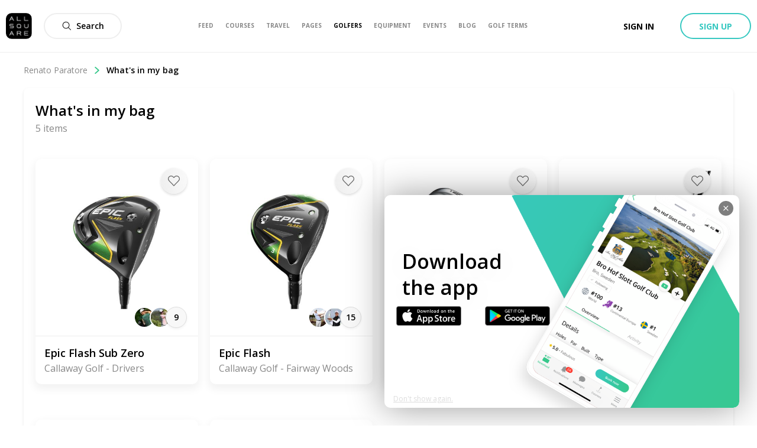

--- FILE ---
content_type: text/css; charset=UTF-8
request_url: https://allsquare-web-staging.herokuapp.com/_next/static/css/4393156d9d77ad6a.css
body_size: 1225
content:
@-webkit-keyframes styles_as-animate-gradient__JfEWk{0%{background-position:93% 0}50%{background-position:0 100%}to{background-position:93% 0}}@keyframes styles_as-animate-gradient__JfEWk{0%{background-position:93% 0}50%{background-position:0 100%}to{background-position:93% 0}}.styles_headerAwareFullscreenContainer__rGv_8{position:relative;top:88px;width:100%;max-width:100%;height:calc(100vh - 88px)}@media(max-width:1024px){.styles_headerAwareFullscreenContainer__rGv_8{top:110px;height:calc(100vh - 55px)}}.styles_headerAwareContainer__vo65j{top:0;height:inherit;margin-top:88px;min-height:calc(100vh - 88px)}@media(max-width:1024px){.styles_headerAwareContainer__vo65j{margin-top:110px}}.styles_withSubheader__iYKtg{position:relative;top:143px;height:calc(100vh - 143px)}@media(max-width:1024px){.styles_withSubheader__iYKtg{top:220px;height:calc(100vh - 110px)}}@-webkit-keyframes section_as-animate-gradient__rIqOZ{0%{background-position:93% 0}50%{background-position:0 100%}to{background-position:93% 0}}@keyframes section_as-animate-gradient__rIqOZ{0%{background-position:93% 0}50%{background-position:0 100%}to{background-position:93% 0}}.section_breadcrumb__VIxdr{width:100%;color:#000}@-webkit-keyframes level_as-animate-gradient__bISR8{0%{background-position:93% 0}50%{background-position:0 100%}to{background-position:93% 0}}@keyframes level_as-animate-gradient__bISR8{0%{background-position:93% 0}50%{background-position:0 100%}to{background-position:93% 0}}.level_breadcrumbLevel__HjCmC{display:inline-flex;margin:0;color:#888;align-items:center}.level_breadcrumbLevel__HjCmC:first-letter{text-transform:uppercase}.level_breadcrumbLevel__HjCmC:not(:last-child):hover{cursor:pointer;text-decoration:underline}.level_breadcrumbLevel__HjCmC:last-child{color:#000;font-weight:600}.level_breadcrumbLevel__HjCmC:hover{cursor:auto;text-decoration:none}.level_breadcrumbLevel__HjCmC:last-child>.level_breadcrumbIcon__EWMmb{display:none}.level_breadcrumbIcon__EWMmb{width:12px;height:12px;margin-right:10px;margin-left:10px;fill:#37c88b}@-webkit-keyframes styles_as-animate-gradient__9fmIW{0%{background-position:93% 0}50%{background-position:0 100%}to{background-position:93% 0}}@keyframes styles_as-animate-gradient__9fmIW{0%{background-position:93% 0}50%{background-position:0 100%}to{background-position:93% 0}}.styles_equipmentCard__2fBQA{margin:20px 0;position:relative;display:flex;overflow:visible;flex-direction:column;vertical-align:top;border-radius:10px;box-shadow:0 6px 14px 3px rgba(0,0,0,.05)}.styles_equipmentCard__2fBQA:hover{text-decoration:none}.styles_equipmentCardHeader__PtDp_{position:relative;width:100%;height:300px;border-bottom:1px solid #eee;border-top-left-radius:10px;border-top-right-radius:10px}.styles_equipmentCardContent__gP5dq{display:flex;flex-direction:column;padding:15px}.styles_equipmentCardName__wf_vT{color:#000;font-size:18px;font-weight:600;overflow:hidden;white-space:nowrap;text-overflow:ellipsis}.styles_equipmentCardType__YWIS2{color:#888;font-size:16px;overflow:hidden;white-space:nowrap;text-overflow:ellipsis}.styles_equipmentCardWishIcon__XgUs3{position:absolute;top:15px;right:19px}@-webkit-keyframes styles_as-animate-gradient__KF35z{0%{background-position:93% 0}50%{background-position:0 100%}to{background-position:93% 0}}@keyframes styles_as-animate-gradient__KF35z{0%{background-position:93% 0}50%{background-position:0 100%}to{background-position:93% 0}}.styles_hoverableAlbum__lVcNH{position:relative}.styles_hoverableAlbum__lVcNH:hover>.styles_hoverOnly__ngoQt{opacity:1}.styles_picture__4C8RK{position:absolute;top:0;left:0;width:100%;height:100%;-o-object-fit:contain;object-fit:contain;transition:opacity .3s ease-in-out}.styles_hoverOnly__ngoQt{opacity:0}@-webkit-keyframes styles_as-animate-gradient__ExhNI{0%{background-position:93% 0}50%{background-position:0 100%}to{background-position:93% 0}}@keyframes styles_as-animate-gradient__ExhNI{0%{background-position:93% 0}50%{background-position:0 100%}to{background-position:93% 0}}.styles_equipmentCardPicture__v5Rv6{width:auto;height:260px;margin-top:20px;margin-bottom:20px}@-webkit-keyframes userListModal_as-animate-gradient__rOBBs{0%{background-position:93% 0}50%{background-position:0 100%}to{background-position:93% 0}}@keyframes userListModal_as-animate-gradient__rOBBs{0%{background-position:93% 0}50%{background-position:0 100%}to{background-position:93% 0}}.userListModal_content__uHBvt{overflow-y:auto;-webkit-overflow-scrolling:touch;height:calc(100vh - 40px);max-height:80vh;padding-bottom:20px;background:#fff}@media only screen and (min-width:40.0625em){.userListModal_content__uHBvt{height:auto;max-height:75vh;border-radius:10px}}@-webkit-keyframes styles_as-animate-gradient__N7bkL{0%{background-position:93% 0}50%{background-position:0 100%}to{background-position:93% 0}}@keyframes styles_as-animate-gradient__N7bkL{0%{background-position:93% 0}50%{background-position:0 100%}to{background-position:93% 0}}.styles_equipmentCardUsersWrapper__lJH_O{position:absolute;top:250px;right:19px;display:flex;color:#000;align-items:center}

--- FILE ---
content_type: application/javascript; charset=UTF-8
request_url: https://allsquare-web-staging.herokuapp.com/_next/static/chunks/pages/golf-users/%5Bslug%5D/product-wishlist-3441f07e70787f4b.js
body_size: 2599
content:
(self.webpackChunk_N_E=self.webpackChunk_N_E||[]).push([[7584],{74236:function(n,e,r){(window.__NEXT_P=window.__NEXT_P||[]).push(["/golf-users/[slug]/product-wishlist",function(){return r(80512)}])},54630:function(n,e,r){"use strict";function s(){var n,e,r=(n=["\n  fragment defaultClothCard on ClothesProduct {\n    id\n    slug\n    subtype\n    currentUserHasWished\n    brand {\n      id\n      slug\n      name\n    }\n    name\n    picture {\n      id\n      uris {\n        large\n      }\n    }\n    album {\n      id\n      pictures(first: 2) {\n        edges {\n          node {\n            id\n            uris {\n              large\n            }\n          }\n        }\n      }\n    }\n  }\n"],e||(e=n.slice(0)),Object.freeze(Object.defineProperties(n,{raw:{value:Object.freeze(e)}})));return s=function(){return r},r}r.d(e,{y:function(){return t}});var t=(0,r(63357).Ps)(s())},61259:function(n,e,r){"use strict";function s(){var n,e,r=(n=["\n  fragment defaultGripCard on GripProduct {\n    id\n    slug\n    subtype\n    currentUserHasWished\n    brand {\n      id\n      slug\n      name\n    }\n    name\n    picture {\n      id\n      uris {\n        large\n      }\n    }\n    album {\n      id\n      pictures(first: 2) {\n        edges {\n          node {\n            id\n            uris {\n              large\n            }\n          }\n        }\n      }\n    }\n  }\n"],e||(e=n.slice(0)),Object.freeze(Object.defineProperties(n,{raw:{value:Object.freeze(e)}})));return s=function(){return r},r}r.d(e,{N:function(){return t}});var t=(0,r(63357).Ps)(s())},2847:function(n,e,r){"use strict";function s(){var n,e,r=(n=["\n  fragment defaultProductCard on GearProduct {\n    id\n    slug\n    currentUserHasWished\n    subtype\n    usersCount\n    users(first: 2) {\n      edges {\n        node {\n          id\n          avatar {\n            id\n            uris {\n              large\n            }\n          }\n          fullname\n          slug\n        }\n      }\n    }\n    brand {\n      id\n      slug\n      name\n    }\n    name\n    picture {\n      id\n      uris {\n        large\n      }\n    }\n    album {\n      id\n\n      pictures(first: 2) {\n        edges {\n          node {\n            id\n            uris {\n              large\n            }\n          }\n        }\n      }\n    }\n  }\n"],e||(e=n.slice(0)),Object.freeze(Object.defineProperties(n,{raw:{value:Object.freeze(e)}})));return s=function(){return r},r}r.d(e,{S:function(){return t}});var t=(0,r(63357).Ps)(s())},64286:function(n,e,r){"use strict";function s(){var n,e,r=(n=["\n  fragment defaultShaftCard on ShaftProduct {\n    id\n    slug\n    subtype\n    currentUserHasWished\n    brand {\n      id\n      slug\n      name\n    }\n    name\n    picture {\n      id\n      uris {\n        large\n      }\n    }\n    album {\n      id\n\n      pictures(first: 2) {\n        edges {\n          node {\n            id\n            uris {\n              large\n            }\n          }\n        }\n      }\n    }\n  }\n"],e||(e=n.slice(0)),Object.freeze(Object.defineProperties(n,{raw:{value:Object.freeze(e)}})));return s=function(){return r},r}r.d(e,{F:function(){return t}});var t=(0,r(63357).Ps)(s())},21192:function(n,e,r){"use strict";r.d(e,{c:function(){return c}});var s=r(85893),t=(r(67294),r(94184)),i=r.n(t),u=r(94769),a=r.n(u);function l(n,e,r){return e in n?Object.defineProperty(n,e,{value:r,enumerable:!0,configurable:!0,writable:!0}):n[e]=r,n}var c=function(n){var e;return(0,s.jsx)("div",{className:i()(n.className,(e={},l(e,a().withSubheader,n.withSubheader),l(e,a().headerAwareContainer,!n.fullscreen),l(e,a().headerAwareFullscreenContainer,n.fullscreen),e)),children:n.children})}},88202:function(n,e,r){"use strict";r.d(e,{S:function(){return d}});var s=r(85893),t=(r(67294),r(45697)),i=r.n(t),u=r(50716),a=r(44943),l=r.n(a),c={loading:i().bool,users:i().object},d=function(n){return(0,s.jsx)(u.B,{className:l().content,users:n.users,loading:n.loading})};d.propTypes=c},24160:function(n,e,r){"use strict";var s=r(63357);function t(){var n,e,r=(n=["\n  fragment userInModal on User {\n    id\n    fullname\n    slug\n    verifiedAmbassador\n    golferStatus\n    handicap\n    official\n    club {\n      id\n      name\n      slug\n      country {\n        id\n        slug\n      }\n      area {\n        id\n        slug\n      }\n    }\n\n    currentUserRelationship {\n      id\n      fullState\n    }\n\n    avatar {\n      id\n      uris {\n        large\n      }\n    }\n  }\n"],e||(e=n.slice(0)),Object.freeze(Object.defineProperties(n,{raw:{value:Object.freeze(e)}})));return t=function(){return r},r}e.Z=(0,s.Ps)(t())},80512:function(n,e,r){"use strict";r.r(e),r.d(e,{default:function(){return E}});var s=r(85893),t=(r(67294),r(41664)),i=r(8102),u=r(66839),a=r(20168),l=r(21192),c=r(4803),d=r(37464),o=r(89502),f=r(50459),h=r(50974),b=r(66457),m=r(20469),g=r(48494),p=r(34165),j=r(24487),w=r(11163),x=r(6388),v=r(25073),P=r(11812),_=r(9008),y=function(n){return(0,s.jsxs)("div",{className:n.className,children:[(0,s.jsx)(_.default,{children:(0,s.jsx)("meta",{name:"robots",content:"noindex"},"robots")}),(0,s.jsx)("div",{className:"user-show-empty-title",children:"No product added to the wishlist yet..."})]})},N=r(63357),O=r(61259),C=r(54630),S=r(64286),U=r(2847);function z(){var n,e,r=(n=['\n  query($slug: String) {\n    user(slug: $slug) {\n      id\n      fullname\n      firstname\n      slug\n      private\n      currentUserRelationship {\n        id\n        fullState\n      }\n      avatar {\n        id\n        uris {\n          large\n        }\n      }\n      equipmentWishesCount: wishesCount(filter: {\n        wishable_type: { in: ["GearProduct", "ShaftProduct", "ClothesProduct", "GripProduct"] }\n      })\n      equipmentWishes: wishes(filter: {\n        wishable_type: { in: ["GearProduct", "ShaftProduct", "ClothesProduct", "GripProduct"] } \n      }) {\n        pageInfo {\n          endCursor\n          hasNextPage\n        }\n        edges {\n          node {\n            id\n            wishable {\n              ...defaultShaftCard\n              ...defaultProductCard\n              ...defaultClothCard\n              ...defaultGripCard\n            }\n          }\n        }\n      }\n    }\n  }\n  ',"\n  ","\n  ","\n  ","\n"],e||(e=n.slice(0)),Object.freeze(Object.defineProperties(n,{raw:{value:Object.freeze(e)}})));return z=function(){return r},r}var W=(0,N.Ps)(z(),C.y,U.S,S.F,O.N);function q(n,e,r){return e in n?Object.defineProperty(n,e,{value:r,enumerable:!0,configurable:!0,writable:!0}):n[e]=r,n}function k(n){for(var e=1;e<arguments.length;e++){var r=null!=arguments[e]?arguments[e]:{},s=Object.keys(r);"function"===typeof Object.getOwnPropertySymbols&&(s=s.concat(Object.getOwnPropertySymbols(r).filter((function(n){return Object.getOwnPropertyDescriptor(r,n).enumerable})))),s.forEach((function(e){q(n,e,r[e])}))}return n}var E=function(){var n=(0,w.useRouter)(),e=(0,j.xJ)(),r=e.isCurrentUser,_=e.currentUser,N=e.isLogged,O=(0,x.aM)(W,{variables:{slug:n.query.slug}}),C=O.data;if(O.loading)return null;if(!(null===C||void 0===C?void 0:C.user)||1===C.user.id)throw new v.q(404);if((0,P.h)(C.user,_,N))throw new v.q(403,"This user turns its account into private");var S=C.user,U=S.equipmentWishesCount||r(S);return(0,s.jsxs)(s.Fragment,{children:[(0,s.jsx)(a.$,{url:(0,u.userDefault)()}),(0,s.jsx)(f.u,k({},h.M.EQUIPMENTS(S))),(0,s.jsxs)(l.c,{className:"user-show-sub-layout",children:[(0,s.jsx)(m.c,{user:S,page:"wishlist_equipement"}),(0,s.jsx)(b.x,{href:i.Z.routes.showUser(S.slug)}),(0,s.jsxs)(o.V,{className:"user-show-sub-section",children:[(0,s.jsxs)("div",{className:"user-show-sub-map-head-web",children:[(0,s.jsx)(t.default,{href:(0,u.showUser)(S.slug),children:(0,s.jsx)("a",{children:(0,s.jsx)(p.$,{src:S.avatar.uris.large,sizes:{sm:"40px",md:"40px",lg:"40px"},alt:"".concat(S.fullname," Profile Picture"),className:"user-show-sub-image",isSquare:!0})})}),(0,s.jsx)("h4",{className:"user-show-sub-map-title",children:r(S)?(0,s.jsxs)("span",{children:[(0,s.jsx)(t.default,{href:(0,u.showUser)(S.slug),children:(0,s.jsx)("a",{className:"user-show-sub-link",children:"My"})})," Wishlist"]}):(0,s.jsxs)("span",{children:[(0,s.jsx)(t.default,{href:(0,u.showUser)(S.slug),children:(0,s.jsx)("a",{className:"user-show-sub-link",children:S.fullname})}),"'s Wishlist"]})})]}),(0,s.jsxs)("div",{className:"mobile-on",children:[(0,s.jsx)("h4",{className:"user-show-sub-title",children:"Wishlist"}),(0,s.jsxs)("div",{className:"user-show-sub-map-head-mobile",children:[(0,s.jsx)(t.default,{href:(0,u.showUser)(S.slug),children:(0,s.jsx)("a",{children:(0,s.jsx)(p.$,{src:S.avatar.uris.large,sizes:{sm:"40px",md:"40px",lg:"40px"},alt:"".concat(S.fullname," Profile Picture"),className:"user-show-sub-image",isSquare:!0})})}),(0,s.jsx)("h4",{className:"user-show-sub-map-title",children:r(S)?(0,s.jsxs)("span",{children:[(0,s.jsx)(t.default,{href:(0,u.showUser)(S.slug),children:(0,s.jsx)("a",{className:"user-show-sub-link",children:"My"})})," Wishlist"]}):(0,s.jsxs)("span",{children:[(0,s.jsx)(t.default,{href:(0,u.showUser)(S.slug),children:(0,s.jsx)("a",{className:"user-show-sub-link",children:S.fullname})}),"'s Wishlist"]})})]})]}),(0,s.jsx)("span",{className:"user-show-sub-subtitle",children:i.Z.pluralize(S.equipmentWishesCount,"item").default()}),!U&&(0,s.jsx)(y,{}),U&&(0,s.jsx)(d.P,{className:"user-show-sub-grid",width:"quatro-full",paginable:S.equipmentWishes,children:function(n){return(0,s.jsx)(g.h,{product:n.wishable,type:n.wishable.__typename},n.id)}})]})]}),(0,s.jsx)(c.x,{})]})}},94769:function(n){n.exports={headerAwareFullscreenContainer:"styles_headerAwareFullscreenContainer__rGv_8",headerAwareContainer:"styles_headerAwareContainer__vo65j",withSubheader:"styles_withSubheader__iYKtg","as-animate-gradient":"styles_as-animate-gradient__JfEWk"}},44943:function(n){n.exports={content:"userListModal_content__uHBvt","as-animate-gradient":"userListModal_as-animate-gradient__rOBBs"}}},function(n){n.O(0,[3145,8494,8455,9774,2888,179],(function(){return e=74236,n(n.s=e);var e}));var e=n.O();_N_E=e}]);